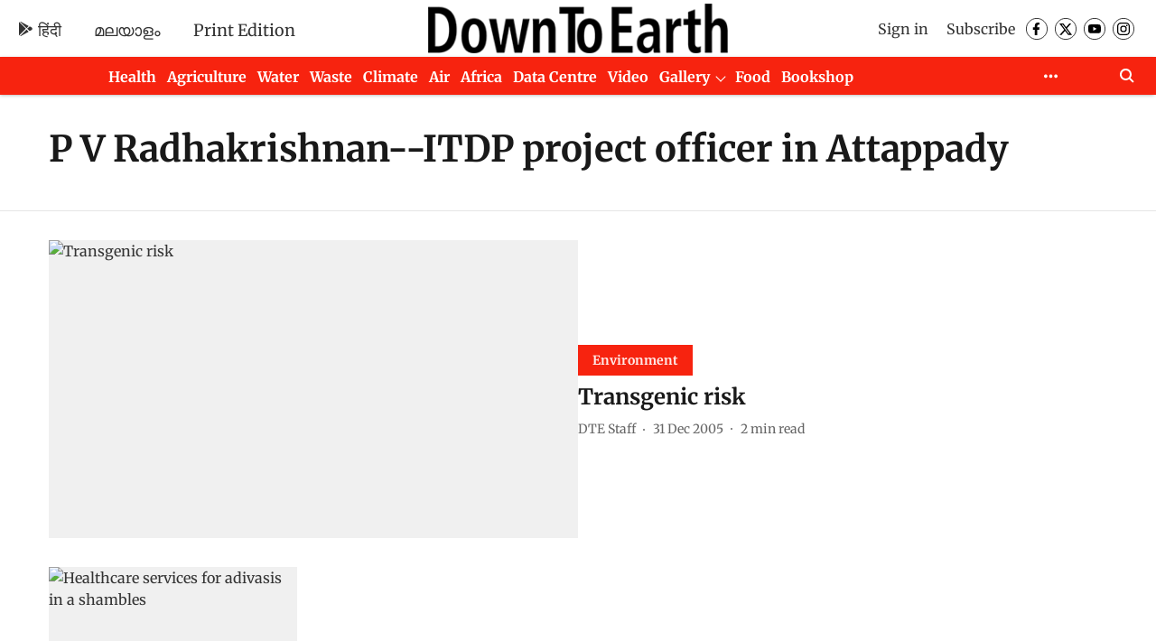

--- FILE ---
content_type: application/javascript; charset=utf-8
request_url: https://fundingchoicesmessages.google.com/f/AGSKWxUvOL875v0Unx2A_sHRmis2dw9ei7MqNlQzZuwSU7ntc6kDcuTH19gXq_VcLNEX2OVnkcrJh7Ut2NPiqQtKU86CbZlDkThUbaD43xRaHXfHYIRvX8FZeeDfU9aoUUa-3_MxCiGe_9dT25DOojkNGV-ZCOUgHPsr-Y_mNURLJMmnJEEZHvk8PTmE8FPO/_[data-testid=%22tweet%22]:-abp-contains(Promoted)/ad/small-/adback?/jivoxadplayer./searchAdsIframe.
body_size: -1290
content:
window['ac04557c-046c-40bc-9f65-6ee54e94c74d'] = true;